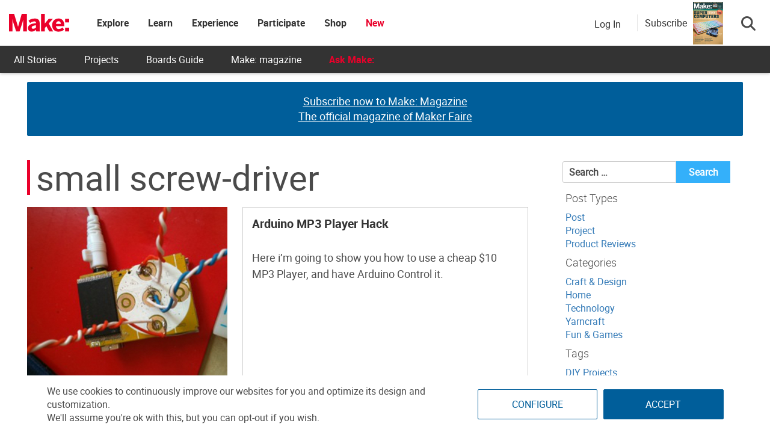

--- FILE ---
content_type: text/html; charset=utf-8
request_url: https://www.google.com/recaptcha/api2/aframe
body_size: 186
content:
<!DOCTYPE HTML><html><head><meta http-equiv="content-type" content="text/html; charset=UTF-8"></head><body><script nonce="SBpH9GYZZNlEUEXn4GqmQA">/** Anti-fraud and anti-abuse applications only. See google.com/recaptcha */ try{var clients={'sodar':'https://pagead2.googlesyndication.com/pagead/sodar?'};window.addEventListener("message",function(a){try{if(a.source===window.parent){var b=JSON.parse(a.data);var c=clients[b['id']];if(c){var d=document.createElement('img');d.src=c+b['params']+'&rc='+(localStorage.getItem("rc::a")?sessionStorage.getItem("rc::b"):"");window.document.body.appendChild(d);sessionStorage.setItem("rc::e",parseInt(sessionStorage.getItem("rc::e")||0)+1);localStorage.setItem("rc::h",'1769041410957');}}}catch(b){}});window.parent.postMessage("_grecaptcha_ready", "*");}catch(b){}</script></body></html>

--- FILE ---
content_type: application/javascript
request_url: https://prism.app-us1.com/?a=1000801328&u=https%3A%2F%2Fmakezine.com%2Ftools%2Fsmall-screw-driver%2F
body_size: 123
content:
window.visitorGlobalObject=window.visitorGlobalObject||window.prismGlobalObject;window.visitorGlobalObject.setVisitorId('fc1d23f5-0f4d-4e82-a53d-ea8f18a36e2d', '1000801328');window.visitorGlobalObject.setWhitelistedServices('tracking', '1000801328');

--- FILE ---
content_type: application/javascript; charset=utf-8
request_url: https://fundingchoicesmessages.google.com/f/AGSKWxUx87TKr_GNKewRPIcNcmNKgdADkyPdzUC5awDL0mCl6fTEfsK7imx1rqwLER0x3dsshgZ-hSNtK79PALU1Vr2QaIQBaFqQ8qSeYQ6e_QLrJmm1kuiGKU5ND54L07r5utTCH9x6636yRldg_2RC9CVpTS7qkoHNoXm4nUJVzqcNLD_VdJ24pUDtQ6kC/_/banner_OAS.js/ad_4_tag_/banner728x90_/adworks./dmn-advert.
body_size: -1288
content:
window['626e1ccb-82fd-45af-bd77-5773005d828c'] = true;